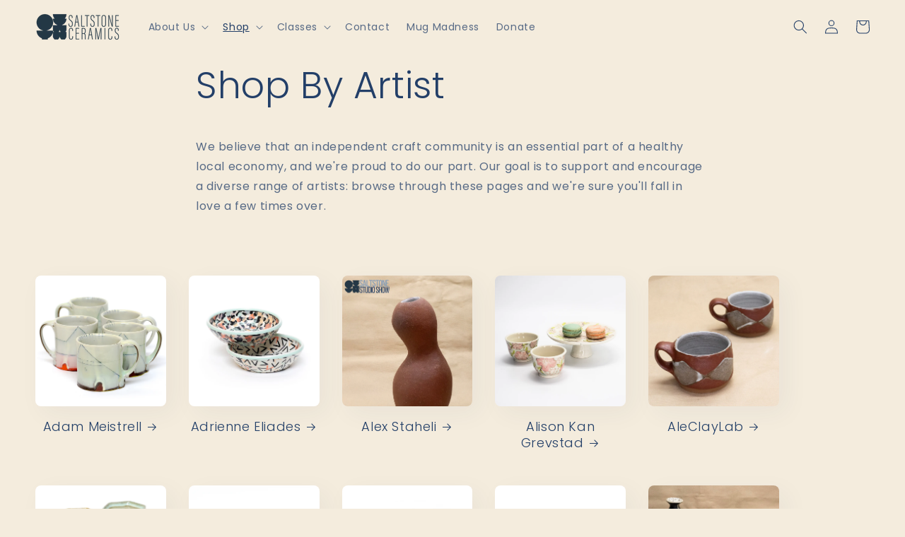

--- FILE ---
content_type: text/css
request_url: https://saltstoneceramics.com/cdn/shop/t/7/assets/section-main-page.css?v=140946167147892351731759249630
body_size: -605
content:
.page-title{margin-top:0}.main-page-title{margin-bottom:3rem}@media screen and (min-width: 750px){.main-page-title{margin-bottom:4rem}}.page-placeholder-wrapper{display:flex;justify-content:center}.page-placeholder{width:52.5rem;height:52.5rem}table,tbody,tr,td{border:none!important;box-shadow:0 0!important}.mmbutton{background-color:#d94251;padding:20px;border-radius:10px;color:#fff;color:var(--gradient-base-background-1)!important;display:block;width:200px;text-align:center}.mmbutton:hover{opacity:85%}
/*# sourceMappingURL=/cdn/shop/t/7/assets/section-main-page.css.map?v=140946167147892351731759249630 */
